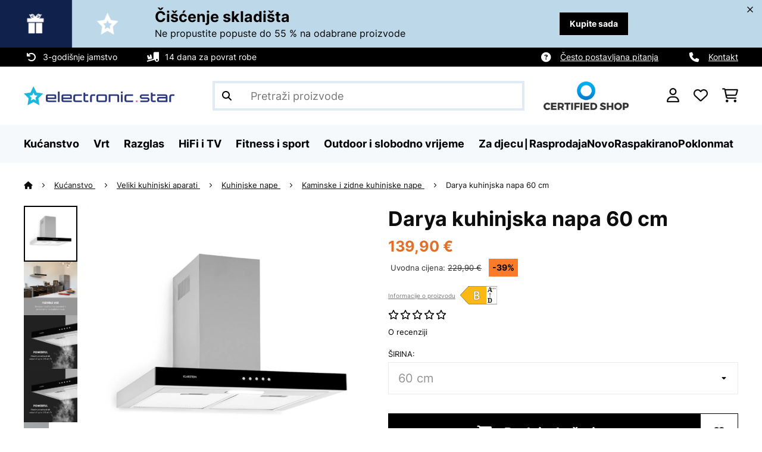

--- FILE ---
content_type: text/html; charset=utf-8
request_url: https://www.google.com/recaptcha/api2/anchor?ar=1&k=6LdBub0UAAAAAPHjw7k4r9IiGfZ8rLQeGod3ksTq&co=aHR0cHM6Ly93d3cuZWxlY3Ryb25pYy1zdGFyLmhyOjQ0Mw..&hl=hr&v=N67nZn4AqZkNcbeMu4prBgzg&theme=light&size=normal&anchor-ms=20000&execute-ms=30000&cb=upy8etk0fqgm
body_size: 49566
content:
<!DOCTYPE HTML><html dir="ltr" lang="hr"><head><meta http-equiv="Content-Type" content="text/html; charset=UTF-8">
<meta http-equiv="X-UA-Compatible" content="IE=edge">
<title>reCAPTCHA</title>
<style type="text/css">
/* cyrillic-ext */
@font-face {
  font-family: 'Roboto';
  font-style: normal;
  font-weight: 400;
  font-stretch: 100%;
  src: url(//fonts.gstatic.com/s/roboto/v48/KFO7CnqEu92Fr1ME7kSn66aGLdTylUAMa3GUBHMdazTgWw.woff2) format('woff2');
  unicode-range: U+0460-052F, U+1C80-1C8A, U+20B4, U+2DE0-2DFF, U+A640-A69F, U+FE2E-FE2F;
}
/* cyrillic */
@font-face {
  font-family: 'Roboto';
  font-style: normal;
  font-weight: 400;
  font-stretch: 100%;
  src: url(//fonts.gstatic.com/s/roboto/v48/KFO7CnqEu92Fr1ME7kSn66aGLdTylUAMa3iUBHMdazTgWw.woff2) format('woff2');
  unicode-range: U+0301, U+0400-045F, U+0490-0491, U+04B0-04B1, U+2116;
}
/* greek-ext */
@font-face {
  font-family: 'Roboto';
  font-style: normal;
  font-weight: 400;
  font-stretch: 100%;
  src: url(//fonts.gstatic.com/s/roboto/v48/KFO7CnqEu92Fr1ME7kSn66aGLdTylUAMa3CUBHMdazTgWw.woff2) format('woff2');
  unicode-range: U+1F00-1FFF;
}
/* greek */
@font-face {
  font-family: 'Roboto';
  font-style: normal;
  font-weight: 400;
  font-stretch: 100%;
  src: url(//fonts.gstatic.com/s/roboto/v48/KFO7CnqEu92Fr1ME7kSn66aGLdTylUAMa3-UBHMdazTgWw.woff2) format('woff2');
  unicode-range: U+0370-0377, U+037A-037F, U+0384-038A, U+038C, U+038E-03A1, U+03A3-03FF;
}
/* math */
@font-face {
  font-family: 'Roboto';
  font-style: normal;
  font-weight: 400;
  font-stretch: 100%;
  src: url(//fonts.gstatic.com/s/roboto/v48/KFO7CnqEu92Fr1ME7kSn66aGLdTylUAMawCUBHMdazTgWw.woff2) format('woff2');
  unicode-range: U+0302-0303, U+0305, U+0307-0308, U+0310, U+0312, U+0315, U+031A, U+0326-0327, U+032C, U+032F-0330, U+0332-0333, U+0338, U+033A, U+0346, U+034D, U+0391-03A1, U+03A3-03A9, U+03B1-03C9, U+03D1, U+03D5-03D6, U+03F0-03F1, U+03F4-03F5, U+2016-2017, U+2034-2038, U+203C, U+2040, U+2043, U+2047, U+2050, U+2057, U+205F, U+2070-2071, U+2074-208E, U+2090-209C, U+20D0-20DC, U+20E1, U+20E5-20EF, U+2100-2112, U+2114-2115, U+2117-2121, U+2123-214F, U+2190, U+2192, U+2194-21AE, U+21B0-21E5, U+21F1-21F2, U+21F4-2211, U+2213-2214, U+2216-22FF, U+2308-230B, U+2310, U+2319, U+231C-2321, U+2336-237A, U+237C, U+2395, U+239B-23B7, U+23D0, U+23DC-23E1, U+2474-2475, U+25AF, U+25B3, U+25B7, U+25BD, U+25C1, U+25CA, U+25CC, U+25FB, U+266D-266F, U+27C0-27FF, U+2900-2AFF, U+2B0E-2B11, U+2B30-2B4C, U+2BFE, U+3030, U+FF5B, U+FF5D, U+1D400-1D7FF, U+1EE00-1EEFF;
}
/* symbols */
@font-face {
  font-family: 'Roboto';
  font-style: normal;
  font-weight: 400;
  font-stretch: 100%;
  src: url(//fonts.gstatic.com/s/roboto/v48/KFO7CnqEu92Fr1ME7kSn66aGLdTylUAMaxKUBHMdazTgWw.woff2) format('woff2');
  unicode-range: U+0001-000C, U+000E-001F, U+007F-009F, U+20DD-20E0, U+20E2-20E4, U+2150-218F, U+2190, U+2192, U+2194-2199, U+21AF, U+21E6-21F0, U+21F3, U+2218-2219, U+2299, U+22C4-22C6, U+2300-243F, U+2440-244A, U+2460-24FF, U+25A0-27BF, U+2800-28FF, U+2921-2922, U+2981, U+29BF, U+29EB, U+2B00-2BFF, U+4DC0-4DFF, U+FFF9-FFFB, U+10140-1018E, U+10190-1019C, U+101A0, U+101D0-101FD, U+102E0-102FB, U+10E60-10E7E, U+1D2C0-1D2D3, U+1D2E0-1D37F, U+1F000-1F0FF, U+1F100-1F1AD, U+1F1E6-1F1FF, U+1F30D-1F30F, U+1F315, U+1F31C, U+1F31E, U+1F320-1F32C, U+1F336, U+1F378, U+1F37D, U+1F382, U+1F393-1F39F, U+1F3A7-1F3A8, U+1F3AC-1F3AF, U+1F3C2, U+1F3C4-1F3C6, U+1F3CA-1F3CE, U+1F3D4-1F3E0, U+1F3ED, U+1F3F1-1F3F3, U+1F3F5-1F3F7, U+1F408, U+1F415, U+1F41F, U+1F426, U+1F43F, U+1F441-1F442, U+1F444, U+1F446-1F449, U+1F44C-1F44E, U+1F453, U+1F46A, U+1F47D, U+1F4A3, U+1F4B0, U+1F4B3, U+1F4B9, U+1F4BB, U+1F4BF, U+1F4C8-1F4CB, U+1F4D6, U+1F4DA, U+1F4DF, U+1F4E3-1F4E6, U+1F4EA-1F4ED, U+1F4F7, U+1F4F9-1F4FB, U+1F4FD-1F4FE, U+1F503, U+1F507-1F50B, U+1F50D, U+1F512-1F513, U+1F53E-1F54A, U+1F54F-1F5FA, U+1F610, U+1F650-1F67F, U+1F687, U+1F68D, U+1F691, U+1F694, U+1F698, U+1F6AD, U+1F6B2, U+1F6B9-1F6BA, U+1F6BC, U+1F6C6-1F6CF, U+1F6D3-1F6D7, U+1F6E0-1F6EA, U+1F6F0-1F6F3, U+1F6F7-1F6FC, U+1F700-1F7FF, U+1F800-1F80B, U+1F810-1F847, U+1F850-1F859, U+1F860-1F887, U+1F890-1F8AD, U+1F8B0-1F8BB, U+1F8C0-1F8C1, U+1F900-1F90B, U+1F93B, U+1F946, U+1F984, U+1F996, U+1F9E9, U+1FA00-1FA6F, U+1FA70-1FA7C, U+1FA80-1FA89, U+1FA8F-1FAC6, U+1FACE-1FADC, U+1FADF-1FAE9, U+1FAF0-1FAF8, U+1FB00-1FBFF;
}
/* vietnamese */
@font-face {
  font-family: 'Roboto';
  font-style: normal;
  font-weight: 400;
  font-stretch: 100%;
  src: url(//fonts.gstatic.com/s/roboto/v48/KFO7CnqEu92Fr1ME7kSn66aGLdTylUAMa3OUBHMdazTgWw.woff2) format('woff2');
  unicode-range: U+0102-0103, U+0110-0111, U+0128-0129, U+0168-0169, U+01A0-01A1, U+01AF-01B0, U+0300-0301, U+0303-0304, U+0308-0309, U+0323, U+0329, U+1EA0-1EF9, U+20AB;
}
/* latin-ext */
@font-face {
  font-family: 'Roboto';
  font-style: normal;
  font-weight: 400;
  font-stretch: 100%;
  src: url(//fonts.gstatic.com/s/roboto/v48/KFO7CnqEu92Fr1ME7kSn66aGLdTylUAMa3KUBHMdazTgWw.woff2) format('woff2');
  unicode-range: U+0100-02BA, U+02BD-02C5, U+02C7-02CC, U+02CE-02D7, U+02DD-02FF, U+0304, U+0308, U+0329, U+1D00-1DBF, U+1E00-1E9F, U+1EF2-1EFF, U+2020, U+20A0-20AB, U+20AD-20C0, U+2113, U+2C60-2C7F, U+A720-A7FF;
}
/* latin */
@font-face {
  font-family: 'Roboto';
  font-style: normal;
  font-weight: 400;
  font-stretch: 100%;
  src: url(//fonts.gstatic.com/s/roboto/v48/KFO7CnqEu92Fr1ME7kSn66aGLdTylUAMa3yUBHMdazQ.woff2) format('woff2');
  unicode-range: U+0000-00FF, U+0131, U+0152-0153, U+02BB-02BC, U+02C6, U+02DA, U+02DC, U+0304, U+0308, U+0329, U+2000-206F, U+20AC, U+2122, U+2191, U+2193, U+2212, U+2215, U+FEFF, U+FFFD;
}
/* cyrillic-ext */
@font-face {
  font-family: 'Roboto';
  font-style: normal;
  font-weight: 500;
  font-stretch: 100%;
  src: url(//fonts.gstatic.com/s/roboto/v48/KFO7CnqEu92Fr1ME7kSn66aGLdTylUAMa3GUBHMdazTgWw.woff2) format('woff2');
  unicode-range: U+0460-052F, U+1C80-1C8A, U+20B4, U+2DE0-2DFF, U+A640-A69F, U+FE2E-FE2F;
}
/* cyrillic */
@font-face {
  font-family: 'Roboto';
  font-style: normal;
  font-weight: 500;
  font-stretch: 100%;
  src: url(//fonts.gstatic.com/s/roboto/v48/KFO7CnqEu92Fr1ME7kSn66aGLdTylUAMa3iUBHMdazTgWw.woff2) format('woff2');
  unicode-range: U+0301, U+0400-045F, U+0490-0491, U+04B0-04B1, U+2116;
}
/* greek-ext */
@font-face {
  font-family: 'Roboto';
  font-style: normal;
  font-weight: 500;
  font-stretch: 100%;
  src: url(//fonts.gstatic.com/s/roboto/v48/KFO7CnqEu92Fr1ME7kSn66aGLdTylUAMa3CUBHMdazTgWw.woff2) format('woff2');
  unicode-range: U+1F00-1FFF;
}
/* greek */
@font-face {
  font-family: 'Roboto';
  font-style: normal;
  font-weight: 500;
  font-stretch: 100%;
  src: url(//fonts.gstatic.com/s/roboto/v48/KFO7CnqEu92Fr1ME7kSn66aGLdTylUAMa3-UBHMdazTgWw.woff2) format('woff2');
  unicode-range: U+0370-0377, U+037A-037F, U+0384-038A, U+038C, U+038E-03A1, U+03A3-03FF;
}
/* math */
@font-face {
  font-family: 'Roboto';
  font-style: normal;
  font-weight: 500;
  font-stretch: 100%;
  src: url(//fonts.gstatic.com/s/roboto/v48/KFO7CnqEu92Fr1ME7kSn66aGLdTylUAMawCUBHMdazTgWw.woff2) format('woff2');
  unicode-range: U+0302-0303, U+0305, U+0307-0308, U+0310, U+0312, U+0315, U+031A, U+0326-0327, U+032C, U+032F-0330, U+0332-0333, U+0338, U+033A, U+0346, U+034D, U+0391-03A1, U+03A3-03A9, U+03B1-03C9, U+03D1, U+03D5-03D6, U+03F0-03F1, U+03F4-03F5, U+2016-2017, U+2034-2038, U+203C, U+2040, U+2043, U+2047, U+2050, U+2057, U+205F, U+2070-2071, U+2074-208E, U+2090-209C, U+20D0-20DC, U+20E1, U+20E5-20EF, U+2100-2112, U+2114-2115, U+2117-2121, U+2123-214F, U+2190, U+2192, U+2194-21AE, U+21B0-21E5, U+21F1-21F2, U+21F4-2211, U+2213-2214, U+2216-22FF, U+2308-230B, U+2310, U+2319, U+231C-2321, U+2336-237A, U+237C, U+2395, U+239B-23B7, U+23D0, U+23DC-23E1, U+2474-2475, U+25AF, U+25B3, U+25B7, U+25BD, U+25C1, U+25CA, U+25CC, U+25FB, U+266D-266F, U+27C0-27FF, U+2900-2AFF, U+2B0E-2B11, U+2B30-2B4C, U+2BFE, U+3030, U+FF5B, U+FF5D, U+1D400-1D7FF, U+1EE00-1EEFF;
}
/* symbols */
@font-face {
  font-family: 'Roboto';
  font-style: normal;
  font-weight: 500;
  font-stretch: 100%;
  src: url(//fonts.gstatic.com/s/roboto/v48/KFO7CnqEu92Fr1ME7kSn66aGLdTylUAMaxKUBHMdazTgWw.woff2) format('woff2');
  unicode-range: U+0001-000C, U+000E-001F, U+007F-009F, U+20DD-20E0, U+20E2-20E4, U+2150-218F, U+2190, U+2192, U+2194-2199, U+21AF, U+21E6-21F0, U+21F3, U+2218-2219, U+2299, U+22C4-22C6, U+2300-243F, U+2440-244A, U+2460-24FF, U+25A0-27BF, U+2800-28FF, U+2921-2922, U+2981, U+29BF, U+29EB, U+2B00-2BFF, U+4DC0-4DFF, U+FFF9-FFFB, U+10140-1018E, U+10190-1019C, U+101A0, U+101D0-101FD, U+102E0-102FB, U+10E60-10E7E, U+1D2C0-1D2D3, U+1D2E0-1D37F, U+1F000-1F0FF, U+1F100-1F1AD, U+1F1E6-1F1FF, U+1F30D-1F30F, U+1F315, U+1F31C, U+1F31E, U+1F320-1F32C, U+1F336, U+1F378, U+1F37D, U+1F382, U+1F393-1F39F, U+1F3A7-1F3A8, U+1F3AC-1F3AF, U+1F3C2, U+1F3C4-1F3C6, U+1F3CA-1F3CE, U+1F3D4-1F3E0, U+1F3ED, U+1F3F1-1F3F3, U+1F3F5-1F3F7, U+1F408, U+1F415, U+1F41F, U+1F426, U+1F43F, U+1F441-1F442, U+1F444, U+1F446-1F449, U+1F44C-1F44E, U+1F453, U+1F46A, U+1F47D, U+1F4A3, U+1F4B0, U+1F4B3, U+1F4B9, U+1F4BB, U+1F4BF, U+1F4C8-1F4CB, U+1F4D6, U+1F4DA, U+1F4DF, U+1F4E3-1F4E6, U+1F4EA-1F4ED, U+1F4F7, U+1F4F9-1F4FB, U+1F4FD-1F4FE, U+1F503, U+1F507-1F50B, U+1F50D, U+1F512-1F513, U+1F53E-1F54A, U+1F54F-1F5FA, U+1F610, U+1F650-1F67F, U+1F687, U+1F68D, U+1F691, U+1F694, U+1F698, U+1F6AD, U+1F6B2, U+1F6B9-1F6BA, U+1F6BC, U+1F6C6-1F6CF, U+1F6D3-1F6D7, U+1F6E0-1F6EA, U+1F6F0-1F6F3, U+1F6F7-1F6FC, U+1F700-1F7FF, U+1F800-1F80B, U+1F810-1F847, U+1F850-1F859, U+1F860-1F887, U+1F890-1F8AD, U+1F8B0-1F8BB, U+1F8C0-1F8C1, U+1F900-1F90B, U+1F93B, U+1F946, U+1F984, U+1F996, U+1F9E9, U+1FA00-1FA6F, U+1FA70-1FA7C, U+1FA80-1FA89, U+1FA8F-1FAC6, U+1FACE-1FADC, U+1FADF-1FAE9, U+1FAF0-1FAF8, U+1FB00-1FBFF;
}
/* vietnamese */
@font-face {
  font-family: 'Roboto';
  font-style: normal;
  font-weight: 500;
  font-stretch: 100%;
  src: url(//fonts.gstatic.com/s/roboto/v48/KFO7CnqEu92Fr1ME7kSn66aGLdTylUAMa3OUBHMdazTgWw.woff2) format('woff2');
  unicode-range: U+0102-0103, U+0110-0111, U+0128-0129, U+0168-0169, U+01A0-01A1, U+01AF-01B0, U+0300-0301, U+0303-0304, U+0308-0309, U+0323, U+0329, U+1EA0-1EF9, U+20AB;
}
/* latin-ext */
@font-face {
  font-family: 'Roboto';
  font-style: normal;
  font-weight: 500;
  font-stretch: 100%;
  src: url(//fonts.gstatic.com/s/roboto/v48/KFO7CnqEu92Fr1ME7kSn66aGLdTylUAMa3KUBHMdazTgWw.woff2) format('woff2');
  unicode-range: U+0100-02BA, U+02BD-02C5, U+02C7-02CC, U+02CE-02D7, U+02DD-02FF, U+0304, U+0308, U+0329, U+1D00-1DBF, U+1E00-1E9F, U+1EF2-1EFF, U+2020, U+20A0-20AB, U+20AD-20C0, U+2113, U+2C60-2C7F, U+A720-A7FF;
}
/* latin */
@font-face {
  font-family: 'Roboto';
  font-style: normal;
  font-weight: 500;
  font-stretch: 100%;
  src: url(//fonts.gstatic.com/s/roboto/v48/KFO7CnqEu92Fr1ME7kSn66aGLdTylUAMa3yUBHMdazQ.woff2) format('woff2');
  unicode-range: U+0000-00FF, U+0131, U+0152-0153, U+02BB-02BC, U+02C6, U+02DA, U+02DC, U+0304, U+0308, U+0329, U+2000-206F, U+20AC, U+2122, U+2191, U+2193, U+2212, U+2215, U+FEFF, U+FFFD;
}
/* cyrillic-ext */
@font-face {
  font-family: 'Roboto';
  font-style: normal;
  font-weight: 900;
  font-stretch: 100%;
  src: url(//fonts.gstatic.com/s/roboto/v48/KFO7CnqEu92Fr1ME7kSn66aGLdTylUAMa3GUBHMdazTgWw.woff2) format('woff2');
  unicode-range: U+0460-052F, U+1C80-1C8A, U+20B4, U+2DE0-2DFF, U+A640-A69F, U+FE2E-FE2F;
}
/* cyrillic */
@font-face {
  font-family: 'Roboto';
  font-style: normal;
  font-weight: 900;
  font-stretch: 100%;
  src: url(//fonts.gstatic.com/s/roboto/v48/KFO7CnqEu92Fr1ME7kSn66aGLdTylUAMa3iUBHMdazTgWw.woff2) format('woff2');
  unicode-range: U+0301, U+0400-045F, U+0490-0491, U+04B0-04B1, U+2116;
}
/* greek-ext */
@font-face {
  font-family: 'Roboto';
  font-style: normal;
  font-weight: 900;
  font-stretch: 100%;
  src: url(//fonts.gstatic.com/s/roboto/v48/KFO7CnqEu92Fr1ME7kSn66aGLdTylUAMa3CUBHMdazTgWw.woff2) format('woff2');
  unicode-range: U+1F00-1FFF;
}
/* greek */
@font-face {
  font-family: 'Roboto';
  font-style: normal;
  font-weight: 900;
  font-stretch: 100%;
  src: url(//fonts.gstatic.com/s/roboto/v48/KFO7CnqEu92Fr1ME7kSn66aGLdTylUAMa3-UBHMdazTgWw.woff2) format('woff2');
  unicode-range: U+0370-0377, U+037A-037F, U+0384-038A, U+038C, U+038E-03A1, U+03A3-03FF;
}
/* math */
@font-face {
  font-family: 'Roboto';
  font-style: normal;
  font-weight: 900;
  font-stretch: 100%;
  src: url(//fonts.gstatic.com/s/roboto/v48/KFO7CnqEu92Fr1ME7kSn66aGLdTylUAMawCUBHMdazTgWw.woff2) format('woff2');
  unicode-range: U+0302-0303, U+0305, U+0307-0308, U+0310, U+0312, U+0315, U+031A, U+0326-0327, U+032C, U+032F-0330, U+0332-0333, U+0338, U+033A, U+0346, U+034D, U+0391-03A1, U+03A3-03A9, U+03B1-03C9, U+03D1, U+03D5-03D6, U+03F0-03F1, U+03F4-03F5, U+2016-2017, U+2034-2038, U+203C, U+2040, U+2043, U+2047, U+2050, U+2057, U+205F, U+2070-2071, U+2074-208E, U+2090-209C, U+20D0-20DC, U+20E1, U+20E5-20EF, U+2100-2112, U+2114-2115, U+2117-2121, U+2123-214F, U+2190, U+2192, U+2194-21AE, U+21B0-21E5, U+21F1-21F2, U+21F4-2211, U+2213-2214, U+2216-22FF, U+2308-230B, U+2310, U+2319, U+231C-2321, U+2336-237A, U+237C, U+2395, U+239B-23B7, U+23D0, U+23DC-23E1, U+2474-2475, U+25AF, U+25B3, U+25B7, U+25BD, U+25C1, U+25CA, U+25CC, U+25FB, U+266D-266F, U+27C0-27FF, U+2900-2AFF, U+2B0E-2B11, U+2B30-2B4C, U+2BFE, U+3030, U+FF5B, U+FF5D, U+1D400-1D7FF, U+1EE00-1EEFF;
}
/* symbols */
@font-face {
  font-family: 'Roboto';
  font-style: normal;
  font-weight: 900;
  font-stretch: 100%;
  src: url(//fonts.gstatic.com/s/roboto/v48/KFO7CnqEu92Fr1ME7kSn66aGLdTylUAMaxKUBHMdazTgWw.woff2) format('woff2');
  unicode-range: U+0001-000C, U+000E-001F, U+007F-009F, U+20DD-20E0, U+20E2-20E4, U+2150-218F, U+2190, U+2192, U+2194-2199, U+21AF, U+21E6-21F0, U+21F3, U+2218-2219, U+2299, U+22C4-22C6, U+2300-243F, U+2440-244A, U+2460-24FF, U+25A0-27BF, U+2800-28FF, U+2921-2922, U+2981, U+29BF, U+29EB, U+2B00-2BFF, U+4DC0-4DFF, U+FFF9-FFFB, U+10140-1018E, U+10190-1019C, U+101A0, U+101D0-101FD, U+102E0-102FB, U+10E60-10E7E, U+1D2C0-1D2D3, U+1D2E0-1D37F, U+1F000-1F0FF, U+1F100-1F1AD, U+1F1E6-1F1FF, U+1F30D-1F30F, U+1F315, U+1F31C, U+1F31E, U+1F320-1F32C, U+1F336, U+1F378, U+1F37D, U+1F382, U+1F393-1F39F, U+1F3A7-1F3A8, U+1F3AC-1F3AF, U+1F3C2, U+1F3C4-1F3C6, U+1F3CA-1F3CE, U+1F3D4-1F3E0, U+1F3ED, U+1F3F1-1F3F3, U+1F3F5-1F3F7, U+1F408, U+1F415, U+1F41F, U+1F426, U+1F43F, U+1F441-1F442, U+1F444, U+1F446-1F449, U+1F44C-1F44E, U+1F453, U+1F46A, U+1F47D, U+1F4A3, U+1F4B0, U+1F4B3, U+1F4B9, U+1F4BB, U+1F4BF, U+1F4C8-1F4CB, U+1F4D6, U+1F4DA, U+1F4DF, U+1F4E3-1F4E6, U+1F4EA-1F4ED, U+1F4F7, U+1F4F9-1F4FB, U+1F4FD-1F4FE, U+1F503, U+1F507-1F50B, U+1F50D, U+1F512-1F513, U+1F53E-1F54A, U+1F54F-1F5FA, U+1F610, U+1F650-1F67F, U+1F687, U+1F68D, U+1F691, U+1F694, U+1F698, U+1F6AD, U+1F6B2, U+1F6B9-1F6BA, U+1F6BC, U+1F6C6-1F6CF, U+1F6D3-1F6D7, U+1F6E0-1F6EA, U+1F6F0-1F6F3, U+1F6F7-1F6FC, U+1F700-1F7FF, U+1F800-1F80B, U+1F810-1F847, U+1F850-1F859, U+1F860-1F887, U+1F890-1F8AD, U+1F8B0-1F8BB, U+1F8C0-1F8C1, U+1F900-1F90B, U+1F93B, U+1F946, U+1F984, U+1F996, U+1F9E9, U+1FA00-1FA6F, U+1FA70-1FA7C, U+1FA80-1FA89, U+1FA8F-1FAC6, U+1FACE-1FADC, U+1FADF-1FAE9, U+1FAF0-1FAF8, U+1FB00-1FBFF;
}
/* vietnamese */
@font-face {
  font-family: 'Roboto';
  font-style: normal;
  font-weight: 900;
  font-stretch: 100%;
  src: url(//fonts.gstatic.com/s/roboto/v48/KFO7CnqEu92Fr1ME7kSn66aGLdTylUAMa3OUBHMdazTgWw.woff2) format('woff2');
  unicode-range: U+0102-0103, U+0110-0111, U+0128-0129, U+0168-0169, U+01A0-01A1, U+01AF-01B0, U+0300-0301, U+0303-0304, U+0308-0309, U+0323, U+0329, U+1EA0-1EF9, U+20AB;
}
/* latin-ext */
@font-face {
  font-family: 'Roboto';
  font-style: normal;
  font-weight: 900;
  font-stretch: 100%;
  src: url(//fonts.gstatic.com/s/roboto/v48/KFO7CnqEu92Fr1ME7kSn66aGLdTylUAMa3KUBHMdazTgWw.woff2) format('woff2');
  unicode-range: U+0100-02BA, U+02BD-02C5, U+02C7-02CC, U+02CE-02D7, U+02DD-02FF, U+0304, U+0308, U+0329, U+1D00-1DBF, U+1E00-1E9F, U+1EF2-1EFF, U+2020, U+20A0-20AB, U+20AD-20C0, U+2113, U+2C60-2C7F, U+A720-A7FF;
}
/* latin */
@font-face {
  font-family: 'Roboto';
  font-style: normal;
  font-weight: 900;
  font-stretch: 100%;
  src: url(//fonts.gstatic.com/s/roboto/v48/KFO7CnqEu92Fr1ME7kSn66aGLdTylUAMa3yUBHMdazQ.woff2) format('woff2');
  unicode-range: U+0000-00FF, U+0131, U+0152-0153, U+02BB-02BC, U+02C6, U+02DA, U+02DC, U+0304, U+0308, U+0329, U+2000-206F, U+20AC, U+2122, U+2191, U+2193, U+2212, U+2215, U+FEFF, U+FFFD;
}

</style>
<link rel="stylesheet" type="text/css" href="https://www.gstatic.com/recaptcha/releases/N67nZn4AqZkNcbeMu4prBgzg/styles__ltr.css">
<script nonce="bznVH_TP5O4elK_vC-hOOQ" type="text/javascript">window['__recaptcha_api'] = 'https://www.google.com/recaptcha/api2/';</script>
<script type="text/javascript" src="https://www.gstatic.com/recaptcha/releases/N67nZn4AqZkNcbeMu4prBgzg/recaptcha__hr.js" nonce="bznVH_TP5O4elK_vC-hOOQ">
      
    </script></head>
<body><div id="rc-anchor-alert" class="rc-anchor-alert"></div>
<input type="hidden" id="recaptcha-token" value="[base64]">
<script type="text/javascript" nonce="bznVH_TP5O4elK_vC-hOOQ">
      recaptcha.anchor.Main.init("[\x22ainput\x22,[\x22bgdata\x22,\x22\x22,\[base64]/[base64]/[base64]/ZyhXLGgpOnEoW04sMjEsbF0sVywwKSxoKSxmYWxzZSxmYWxzZSl9Y2F0Y2goayl7RygzNTgsVyk/[base64]/[base64]/[base64]/[base64]/[base64]/[base64]/[base64]/bmV3IEJbT10oRFswXSk6dz09Mj9uZXcgQltPXShEWzBdLERbMV0pOnc9PTM/bmV3IEJbT10oRFswXSxEWzFdLERbMl0pOnc9PTQ/[base64]/[base64]/[base64]/[base64]/[base64]\\u003d\x22,\[base64]\x22,\x22w6vCvcOvwqwewr8hW1TCjsO+JDcGwofDo8K5djQlScKEEHzCmGAWwrs3MsOBw7gHwoV3NUp/ExYEw5AXI8Kqw6bDty81bibCkMKrTlrCtsOiw4dQNTFvAl7Ds2zCtsKZw6HDs8KUAsO/w4IWw6jCqMKvPcOdfcOGHU1kw6VOIsOPwqBxw4vCt3/CpMKLM8KFwrvCk17DqnzCrsKjcmRFwpk2bSrCl0DDhxDCnMKcECRnwp3DvEPCi8Ozw6fDlcKyFzsBecOXworCjxLDr8KVIVpYw6AMwqHDi0PDviZbFMOpw6rCksO/ME3Dn8KCTA/Du8OTQx/CnMOZSWTCj3s6DsKjWsOLwqbCpsKcwpTCuFfDh8KJwqZRRcO1woZewqfCmkvCsTHDjcKvCxbCsCbCsMOtIEfDhMOgw7nCgW9aLsOSVBHDhsKEbcONdMOvw5c8woVVwo3CusOvwqHCo8K/wroHwr7CvMKzwpTDg0LDpXxCKiJpQxwDw69wDMOUwoRWwo3DkF8lJnHCqHohw6c8wr1Mw4/[base64]/[base64]/CmcKBw4jDoMOyXcK5Iyg/McOPY2JwF3kLw6tAw6fDnDbCklnDssO+TyHDjTzCj8OhIsKIwpfCncOdw4cKw4zDjH7DsUcbY0c6w5XDog/Dr8OJw7zCq8KtXMOYwqA1EC5Twr4CN2R/JBALOsOaEjPDnsK9QwEnwqQ4woXDpsK5eMKzSRLCoWtqw4ciFVXCmlU/acOswoXDpUXCs2VRdMO7Ujh6wofDoUkuw7wEYcKcwqjCpcOaO8Olw7rCsnDDkkN8w4xAwpTDr8ObwpNOOsK0w47DtsK/w7oAEMKdYsOnB3TClgTChMKaw5R4TcO7HcKOwrUPLcKsworCoXEVw4vCjQzDgAM3OgJswro3esKMw5TDim/DvcO2wqLDqQ4vKMO7G8K4PkjDlwHCqzZtDA7DnlBIIMKCLwzDjMOMwr95OnPCpkXDpybCgMOCBsKMHcORw5/DisOuwpAdOXJdwpnCj8OpA8OXCDwDw7wTw5/[base64]/[base64]/FGrCqU4vcW5OTMOzZcKowoIIJ8OBwr/CpyJZw6TCm8Odw5PDvMKOwpPCpMKjVMK1Z8Opw6gjV8KDw5VyNsOYw6/[base64]/Ckz8YwoZGPXbDv8Kcw7fCt8KwwqLDm8OEwpwzwqR8w53DpMKpwrjDnMO3wp8JwobCuRnCoTVYwojCqMOwwq7DvcOuwqnDoMKfMW7CqsKPcWYyCMKHcsO+Gy/CjMKzw5t5w5LCtcOWwpnDtBd/RsOQBcK/[base64]/[base64]/aMOGw6R8w5HDgcKPKw9Swq3Dh1APTsKaw5/DoMOqCsO8wqAzDMOPIsK0a2V7w68eJMOcw4bDqxTCmsOoHzENP2E5w7XCp01nw7fDsEYKB8K7wrdOU8OIw4rDkFDDlcOGwq3Du1J+dHbDqMKlEGnDg2lVDTzDgsK8wq/DncOtwqHCiCDCn8K8DjrCpMK3wroww6jDtkxCw6krRsKtXsK9wpLDrsO/[base64]/CssK0JMOEAMKDwqDCkMKibiXCqlHCpMKZw5ArwpJxw4Z0ZhkYIgVSw4DCkhnDhx5nQCxJw4oxIVcIN8OYE3J8w4MsVAAFwrshacKvKsKEezDDg1zDlcKBw43DmEbDr8KyZkl0GXbDjMOkw7jDnMO7ZsO3PcKPwrLCh2jCucOGEnPDu8KAJ8ORw7nDhMOLSl/CkTPDkmfCusOPX8O3NsO8W8OtwpJxFMOqw77ChMOxXC/CjS87wpnCiVE+wodsw5LDv8OCw5wAB8OTwrXDm2fDm2bDkMKsLV59ecOUw5fDtMKZDmBJw47ChsKywphiFMOTw5bDpEp8w5LDnS8ew6/DlSgaw6pVAcKawp0kw5lHfcONR17CiQVDWcKbwqTCqcOgwqrClcOnw4F/Tj3CrMOzwqjCkR98f8OVw4JkEMOMw5RHE8KEw7bDt1dAw6Vow5fDixtFLMO4wr/DncKlHcKTwq/DvMKcXMOMwrPCoilPeW8RXjXCo8ODw6J9Y8OYUkBnw5LDsnTDpA/DulFaN8KYw5cuWcK8wpMDwrPDqMOrEn3DoMKmJ2bCu2/DjcOOCMOdw4fCslkTwpDCt8OTw4zCmMKYwqTCmBsXQ8O8LHpew5zCnMK3wq7DgcOywqTDj8OUwpByw6YbacK6w6vDvy4tdC8uw4cdLMKowp7CvMKtw4xdwoXCrcOAccOGwqXCvcO+biXCmcK8wrZhw4hpw4lSZlIOwqdLE381KMKTQF/[base64]/AcOTw4zCmMK2wrcKwrliJijDkMK4dFfCnhHCikgqd39Qc8OCw4XCqFNEPk/CvMKuIcObFsO3OgArc3w7Iw/Crk7ClMK/w7TCrMOMwq1Hw7fChALCgQXDohTDtsOuw6/CqsOQwocqwq8+LRFRTnRBw6nDtkzDs2jCoyfCo8KgFAtKZ3x6wqsBwoNUc8Kew7J6enfCi8OvwpLCqsKXbMOVWcKVwqvCi8OnwpjDjDDCoMOCw6DDk8KsK204w5TChsOowqDDugRrw7LDgcK9w5PClS0iw4gwD8KjWR3CiMKZw5d/GMOfKQXDqVtFfGJoaMKQwodNLg3DklHCnCIwG114e2rDhsOtwonCgnDCiXsiQClEwoh4PVk1wpzCvcKOwpZGw6xmw7/DlcK7wokbw4YYwoXDoBTCthvDnsKHwq7DhgbCkHvCgsOYwpwowqFjwrRxDcOiw4/DgC46W8KDw6g0asOjJMOBd8KiVCFsN8OtKMOMcQM0aSprw5pRwpjCkXIeQ8KdKXowwq12PXrCpSDDlcOtwoAOwobCssKgwq/DgmPDumoiwoAlT8Kpw4RTw5vDkcODG8Ktw5XCuRomw5ENKMKiw6Q6elwYw67DqMKlJsOaw7w8ZTrCscOIQ8KZw7LCgsOJw5txVcOJwoDCmMKEScKgUCzDgcOswo/CghbDixjClMKKwrzCtsOfcsO2wrfCjcO9XHXCrGfDlSfDrcO3wpgEwr3DuzEEw7xfwrJqPcKpwr7Chg/DscKrLcKmNSJeDcKeBwPCg8OEEn9HecKZIsKbw5Bfw5XCs0p9EMO3wqY1TgXDtMKiw7nDisKbw6d1w7LCmx8FQcK7wo51XxfDnMK8bMKzwofDs8OlX8OpbsK8wpVNUU4ewpXDiiYtSsO/wobCtSY8WMKWwrN0wqBZHwo8wppeGGAwwo1lwpw5ehBDwpfDu8OUwrULwqB3KD3Du8OTFiDDtsKlccOVwrPDnhYrAMKFw6l5wqEZw5JOw4wcMnHCji7Dl8KwDMO+w64oZcKkwpbChsKHwogHwqBQQB8awoLCpcOdBjthUQPCm8K4w5U0w4s+dUYAwrbCrMKMwo/Dt2TDqMOnw5UHIcOQSlZXMC9Qw5TDqX/CrMK+XMOmwq4sw5o6w4tZUnPCqExtPkpBYEnCuwvDvsKUwo4FwpzCrsOsesKQwpgEw63DiFXDoQTDliRQYHUiJ8O8MChSwpfCrnRGOMOLw6FaTlnCo1lHwpVPw6pMcHnDiyxxwoHDpsKaw4FSHcKSwpwCXAHCkiFzPgNXwrDCjcKpFEsyw5XDvsKPwpvCvsOgCMKKw7/Cg8ORw5B+wrHClMOLw4YowqLDrsO3w7HDvEJcw4nCnCfDgMOKEFjCqg7DpwjCgDJeCcOuNn/CqU1Mw4lbwpxOwpvDtzkgwoZfw7bDj8Krw6kYwrPDicKbTTE0G8O1bMO/OsOTwoLCk0TDpHXCkyNOwq/CvGfChUY9FMOWw5vCrcO/wr3CqcKRw43DtsOBdsOFw7bDjWzDhGnDq8O0EMOwEsORfFNbwqPDizTCs8KQR8K+dMK5YHYbBsOYGcO2QCvCilpiQcKvw77DrsOzw6PDpm4/w6Zvw4Q/w5t7wpfCiT7Cmh0ww43DiCfCqcOtODQIw4FAw4AywqoQP8KMwrcpM8KewoXCr8KHUsKBWQ5FwrPDiMOfB0F6ClLDu8Kzw5rCmHvDgEPCg8ODNgzDp8KQw7DCuChHKsOYwql+fWNMI8O8wr3CkU/[base64]/DiUjDlktkw7/CrXbCtMOkw7xndcKcw7ERwq8nwqHCs8O+w7XDsMOcIcK0MxUJBsKOISQ4Z8Kgw6fDiwrCjMOJwpnCn8OGTBjCkhQ6cMOpMT/Cu8OjJcOHYk3Cu8O0dcKJBMKIwpPDuwAfw74VwpnDssOawox1NiLDs8Kswq4oOUt9w4VVTsOeNCDCrMK7CFM8w5rCrFpPaMOfUTTCjsKNw7jDiiPDtHrDs8Olw5TDvBcPQ8KuRUPCvWnDmcO2w6N3wrfDhsOhwrYUMHLDgzwBwr8AEMKjeXZpDMKQwqVLH8Krwr/DuMOFNlDCpMO/wpvCth7Cl8OEw5TDnsOowqY5wrE4ZHVQw4rCjgxFVMKYw4nCiMKtYcOaw5DDksKEwolNaQlUS8KGYMKYwodDNcOIJcOpLcO3w4nDl3nCoG7DgcK8wq/[base64]/CssKeHn3Dq8O3bABUw5N/[base64]/Do8Ohw6XDs8Otw7gsfRZJwqHDpGkucVLCmiccwrlewpLDhG5awoMgRidwwr0YwrDDm8O6w7PDsCl0wr4CDcOew50KMMKUwpLCncKmTMKkw7MPV0YVw6zDo8OudQ/CncKjw4BLw4TDuVILwpxub8Klwo/CpMKlJcKDFTDChQ1mX0rCqcKUD2TDp0DDlsKMwprDgsKqw5ISTjjCqUnCnEYbw7FqT8OaEMKYWx3DqsK4woJZwqNyVBbCiE/CuMO/HhtpQjIvAA7CuMKNwqR6w6TCiMKMwpI1HiQqKR08fcK/L8Oiw5szWcKBw70bw6xawrrDjyrCvknCv8Kaaj5/[base64]/CvcOpwotjNsOIIGVwwroQcWBjw74BwrHDosOqwrN0A8KUX8KAMsKIOBHCk1rDmRktw6TCncOBQQ82fU7DoyBjOgXCocObR0PDr3rDvlHCnmQFw6FgbxLCmsOpR8Kgw7nCtcKlwoTCu0E9dcKJRjjDtMKDw57CuRTCqTbCo8OXfMO0a8KGw7VWwq/Dsj06H2pbw6dnwo5MB3BiX1x4wog2w5lNw7XDtXYNCV7CncKow4N/w4sZwqbCvsK3wqHDosK0esORMi9Ow6NSwos5w7EVwp0Ew5jDrzzDrArCpsO+w686PUR1wrnCi8KtfsO6e0I3wq4/MAAMEsOsRhgBa8KIP8O+w6jDpMKJDCbCr8O4SFZDDHNcw4rDnzDDl2vCuXkcZ8K3UDLCnV06WcKNPsOzNcOBw4nDocKbCk4Pw7fCj8OMwosuXxJgAm/[base64]/[base64]/TMKWTsOLFVHCjsKHw795MGBaQS/[base64]/wpxBTMKhHQYCLMOLw5TDosOAw4/DgMO2TsO0wqwEZcKxw5bDuMOKwrLDrBoXeyDCs149w47DjkHCthd0wpMmO8K8wqbDtsOawpTCg8OWMyHDixwswrnDuMOtKsK2w7E9w57CnB/[base64]/Dh1BWd8O6w5cRWcKNwrMIfWTDnMOqEA96G8OYw5PDoSPCjSkNVC90w5LClsO+SsOow7lCwoh1wqMDw4hCccKTw6DDqcOSdiHDtMK/woDCm8O8OlrCvsKTwpLCn07Dl33DgsO+RgMmSMKIw4N+w7/DhGbDtcOGIMKXSjrDkHDDpcKLFcOeDGQLw4JGIMKWw40dDcKmH2cSw5jCi8OTwoQAwqNlWDrDk3YRwrvDisKXwr/CpcOew6t3Qx/CmsKldFUpwqDCk8KAA2goM8OkwrvCjhjDp8OHXztZwr/DocKsM8OvEFXDncKBwrrCgMKSw6vDvT56w7lleyVTw51uTw1pFm3DgMOMKUnCt1XDgWPDl8OfIGPCisKuLBTChnfCjV1VJMKJwoXCpHTDp3YRGFzDiFzDrMOGwpNnBwwiNMOPUsKnwq3Cp8OFDVbDhz7DmcOjasO8wojDo8OEZW7DmyPCnB1Cw7/CsMOYR8KtWBJmIHjCmcK5K8O+IMKXFCjCvMKWN8KDXjHDr3/DrsOvAcKlwo12wojCsMOcw6rDs08TPnbDkF82wrDCh8O+YcKkw5TDmxXCuMOcwr/DjcK9eVfCsMORPmURw5RzIEXCpMOFw4XDhsOWK3Nbw7phw7XDuUBMw6FodUjCpQB/w53DuHrDkgPDk8KTTnvDncOVwqLDjMK9w7UyXQRYw6pBOcO1a8KeJVvCvcKbwovCrcOgb8OCwro5X8OXwoPCoMKHw5FvE8KoQMKXTADCgMOCwqdkwqsGwovDp3HCicOEwqnCjzfDoMKxwqPDisKFIMOdRUgIw5/ChAkAVsKCwpfCjcKlw6TCsMKbdcKPw4fCiMKGVMK4w6vDv8K+w6DDq2wpWGs3wpXDoS3DiXZzw6MjHWsEwqU9NcKAwrofw5LDkcOYBcO7R2htOGbCm8OBchhLCsO3woNveMKNw6bDqXdmaMKOZMKOw6DDhhLCv8Ojw65qWsOOwoXDm1cswo/CuMOyw6Q7ACB2TcOddhfCjVQ4w6Y3w6HCsDfCpQ3DvcK9w4gowrLDomLCjsOOw5TClCDCmMKlYcOEw6czc0rCtMKlcTYIwq1Hw47Dm8Kaw5zDu8OzYsK3wpxfayfDhcOkd8KrYsOzVMOMwp/Cng3CpMKHw7HCr307Mgkqw5dJRDPDiMO2FG9qRk9Cw5lxw4jCvcOENgvCs8O8PWTDhMOkwpDCoFvDusOrN8K/fsOrw7Vtwodxw7TDjSTCpijChsKIw7dWTW5yJcOawqnDtmfDucK9KQjDuXsQwpjCk8OGwpMGwrzClsOKwofDoyjDingYC2/[base64]/CmnnCh8KTw4DDmklKG8KjPRzCqHTCiw7DgyXCpBnDlcKMw6vDhgBTwp0QBsOswpLCvUjCpcKbasOfwr3DgjUdTU3DicODwrrDnEtWGHvDn8K0U8Oiw5hPwoLDmcKNXHTCiX/[base64]/Ci8KhAMK3wqpGwq3CqMOGw6UBwoLCiXI3bcOsw7QqIHwXaGM3an4hW8OPw6NmdB7DkELCsw01EmXCh8Ofw6diYk1Bwqgvf1pYDwlyw6xlw5ATwosEwp7DpQXDj1TChBPCq2PDn0J7GigaZn7CgRV4B8O9wpHDrUDCqMKlacO9KsOfw5vCtcK/OMKOw6h5wp/[base64]/[base64]/[base64]/[base64]/wppAw5QvYUQ+woB2BHLDu2jDpQ/DhS/DrH/Dgxd8w5DCmWLDvcO9w6vDpj3CpsO5dx9Swrxsw6p4wpzDnsOsbixLwoQowoxCLsKvWsO5eMOfXGttCsK3PRDDlsOWQcKiaR9cwqLDkcOxw5rCocO4H2Enw7USNjnDkm/Dn8OuIMKrwobDoDPDpMOpw6VOw78Pwqp+wrpKwrLCvQt7w5olaD9jwpPDqMKgw57Cl8KKwrbDpsKpw4AxfGAqb8KKw7IWaWlnHz4GbVzDjMK1wpQcC8KXw6wydsKcYEvClULDpsKrwqPDsn0Gw6/[base64]/CgcONN1xBw5R8wpvDk8Ovw4JUMhXCsMOuNGZVKhgaAcOzwolWwpwmAC9Fwq1+wr/Cs8OHw7nDpsOEwqxMYMOYw5Jxwr7CvcO8wr57RMOFGC3Di8OowoJEKMOBw4/[base64]/Csn7Du2kyw7bCmF5jwojCniJYOCDCvsOyw5o8wolFGD3CqU5nwpTDtFY3C37Dt8O/w6fCnBNxf8Kiw7EBw57CvcK5wqrDvsOOHcK0wroUDsOvTMKKQMOlOngKwqPCgcK7FsKfeUhRL8KtKg3Di8K8w4ofAyjDlVTCkDjDpsK/w5bDqh/CjQjCt8Ouwod9w6t5wp0BwrzCtMKPwoLClxxjw5Jzbi7Dh8KGwqZNYX4bXFVmbE/DkcKPFwQdHBpiScOzEMOiI8KbdhvCrMOMOSzCmMKQYcK7w6PDpz5VOT0QwoQ/[base64]/CqDIww5kpDcKow6hiwroLUsKwwoTCmRXCvwsiwpvDscK7NwTDsMOFw7oDJcKxGxXDmW7Dp8OWwp/[base64]/DocO/bsOlw5pSwpPCqcKFw5TDoFrDn27DtsOMw5nCqxbCkWvCpMKEwpk8w4F3wqMRXhsiwrrDmcKdw48lwqjDlMKMR8OzwrZBBsOGw5gTOFjCkW1lw5Fiw5olw7IWwpHCv8OrBm/CsnvDgCjCpXnDq8KWwoLCs8O8esOSd8OielZvw6w8w5rDjU3Du8OABsOYw4dQw6vDpEZzOxzDrCzClAtpwrbDpx9iAyjDkcKaSB5pwpxTVcKpOXTDtBhUMcKFw79vw4nDt8K/dhPCk8KFwotyEMOlf1PDoz49woFRw5JeUTYVwrXDm8Olw4k+GUZyHifCrMKMKsK2HsO6w6luPnkCwokZw5PCnl40w6HDrcKjCsKMD8KGEsKxQlrCg3VtXkHCvMKkwqxIP8Klw7/DiMKaU3PDkwjDuMOeS8KBwoQXw4XDssO7wpvDgsK/XMOYw7XCnWMDSsOZwp/DgMKLEHTDgmsRHMOKLzJrw5TDr8ORXUXDlFUkUsObwqxzYXZcex3DscKfw65dRsOoL3vCkBHDuMKUw7AdwoI2w4XDmFrDsW04wrfCrcKrwqNxCcK0f8OAMwvCqsK1EFUdwrlnLnYTVWjCq8Kqwqs7SHRGDcKEwpLCil/DvsKTw7k7w7FpwrLDrMKuMVsddcOGCjfCvhPDssOewrFYHjvCmMKbSD7DusKvwr1Mw6tiw5hCQGrDmMO1GMKrXsKUX3h2wrTDjmokHC/CgQ94c8KRVg1vwo7Ct8OuMmnDkMK8NsKGw4bCrsOjNMO9w7YwwqDDncKGB8OBw7zCk8KLYMKfI13CkzvCuRM/UMKfw5rDoMO4w7Rfw5IDDMKNw7pnHB7DrB1mE8OtGMK5dRQNw4JHWsOpesKbwqjCj8KUwrtKcHnCnMOCwqLCjw/DhGnDrsOLGMKiwrvDjWbDiD/DqGTCgGkfwrUQFcOnw7/Cq8Owwpg5woHDp8K7YRNRwrhwcMO4IWZCwrQHw6bDv0FZcVXDlA/Cr8K5w59qfsOfwp0ww5kiw4jDncKAKXlKwrTCujITcsKuMsKeG8ObwqDCr1cvYcK+woXCksO+G0Fnw7zDqMOewocabsOLw4vCgxMxR0DDjxTDhcOGw5Yzw6jDksKywqrDkzvDvUbCvAbClMOJwq9rw4liQsKewrNHTjoFfsKiemplI8Kmwqp4w7HCri/CiHHDtFXDtcK3wp/CjjvDsMKowojDuUrDjcOMw7TCqyNnw48Ow4Vfw6UTXlQBBsOMw4smwqbDlcOCwrvDt8O/[base64]/DtXRNWcKkwqjDqwvCk8KlwpsvHRPCtH5QHFHCi2JjwpzCmUUpw4zCj8KDGGPDgcOgw6HDvzh3EXoVw6x/Dk/[base64]/[base64]/wo7DuU4Ewp94F0QXwr8XwqNTwr4rZn05wrLCuHcLYMK0w5ofwqDDmVjCujBKKF/DnRXDicOwwr4rw5bCvDDDt8Kgw7vCk8O0GwEHwr7Ct8O5bcOsw6/DojzCqVjClcKVw5jDksKSKWTDoFHCvlDDhcK7QsOce3dnelpLworCohBKw7/[base64]/w4dtwqvDisKCX3pEdMOnenzCoWh/BcKUGgrDqcKqwoBkeR3DnUbCqlTCjjjDkDoMw75Uw4nCrVHDuS1PcsO9ciEiw6XCisKbGGnCtRLCi8OTw7g9woUQw4kHQVfCqzvCjMKbw51cwp1gRVY7woo+asO+UcOZbcOuwohAw7jDmyESw73DvcKLSDTCm8KmwqNoworDgMKdCcKXRwLCiHrDlD/ClTjCsTjDoVhwwphwwpPDtcORw68ewqsaD8OVAhBcw63Cp8O/w7zDvHVEw4EHw6LCmcOmw5pBSFvCr8KVSMOfw547w6PCpsK7GMKTYXt7w4ExIF0Xw5TDu0XDlDLCk8O3w4ozLynCrMKWdMOuwrVuZE/CpMKPYcK+w7fDocKoRcOcRWA/[base64]/[base64]/CncOKbwRUw5QxwqcWwrJlXElKwrQSwpfDoynCm8KNYEEQNcKRIzwQw5N9X2J8PToQehwGFcK8F8OxacOWND7CuRfDt1hGwqgWDjIkwoLDtcKFw47DocKOcmvCsDUYwqpGw4Rle8K/e2XDmlErSsOWCMKOw7XDvMOaeXdTJMO8OFl1w5DCsEYqO01/[base64]/CoMOWKBzDhB/CosKiJcKTAXrChMOqD8KGwrlVLVpfGcK+wrAtw4/CqiFtwr/CrcK9PMKEwqgZw7M7PsOXED3ClMK9KsKIOTZPwo/[base64]/ChmFqfsOsWsOtUiQ6w7rDsXxnwoswA8KVbMOrBWXCsFYhP8OhwoPClSrCh8OlTcOKZ1sqJX5pwrBfCxXDs3Y7w4TDq1rCtn9tOCHDqg/DgsO2w6Yyw6rDq8Kld8OpRiUZcsOjwrIILkTDlMKqZ8KMwo/DhhRKN8O2w7kyeMKRw5szXBpewrhaw73DqEJlU8Oxw73DqMOeK8Kuw7tCwrBrwr1cwqR8K38bwonCtsO5cCrChDUpWMO1ScOqGsK6w5IhUBvDjcOnw6nCnMKHwrfCkRbCsgnDhyHCvk3CiwTCjcODwrrCsjjChEYwcsKFwoTDohPCtV/[base64]/CicOZwqJ6wonCqF5VwoXDm37CicKrJUjCglLDhMKWNcKzNQchw6YywpV5F2XCohRGwrlPw6FNXCg7NMOPXsO4FcKdTMO1w4wvwovCscOoLSHClS8Tw5UqN8KRw6bDonJdClfDjBHDikJNwqnDliUKNMKKCXzCrl7DrhhpZCvDicOsw5N/[base64]/[base64]/[base64]/[base64]/DmxHCsBsCJ1/Dp8KGDMOMVxfDqno+FcK6wpJgCirCrgp3wo5NwqTCocOuwop1YV/ClQXCgQlUw4zDri97wprDu2s3wonCk2xPw7DCrh1BwoQPw5Enwqc1w5Eqw7UFK8OnwqvDqRPDosKmecKIOcOFwrHCvAo/dSUxHcK/wpTCn8OaJMKkwrx+wrw/[base64]/ewALwqFTw5xqw6bDugTCjTYrDcOqMzjDsGgpcMOIw5jCsG1GwrjCjyJDS37CkFHDvBJUwrFBUsKeMjRUw5dZBjFBw7vCsCLDsMOqw6d/BcO2E8OZI8Kfw6YMC8Kdw7jDvsO/YsOcwrPCn8OuJU3DgcKDw6A0F33DoznDpB0jJ8O8RnAxw7DCkFnCu8OQPXrCi31Zw4FdwqrCoMKJwrrCv8KjVynCr1HCgMOQw7fCn8OQTMO2w44twoHCg8KJPUobbT0tCMKLwo7ChGjDhH/CgjoywoU9wqjCjMK6KsKxBgPDmAsRR8OFwqXCq1xab1sDw5bCuDh3wohOYm/[base64]/DsFhHw4Uxw6kFw4M8wr7CgsKKMHDCjcKfwpIvw4fDrlYSw7pRB2EJQ1XCl0/CsUISw4kCdMOWOjIEw6bCu8OXwqrDrg8MGMOVw5tUTlEPwqzCpsK8wo/DosOBw5rCpcKlw53Dt8K5cG9JwpHCryl3DA/DosOCIsONw4HDm8OSw6ZGw4bChMK/wqbCm8KbATnCoS0pwozCsELClB7ChcOuw7lJTcKhWsOAIXzCpVQIw6HCjcOKwoZRw53DlsK4wpTDuGUQC8OuwqzCtcKbw5J5U8OXXHXCrcOQBgrDrsKiQcKQSF9Penxvw5A8BndaT8OGb8Kww6LDs8K6w5sMV8OPTsKwCCNSKcK8w43Dt0fDoXvCm1/ClV5gMMKbfsOrw75Xw6UnwrE3ISTCm8O/TgjDg8Kyb8Khw41qw59iBMORw53Cm8O4wrfDvg/DosKdw4rCusKWcljCtm8sc8ODwo/DqsOvwp97LD85ORfDqQduwqvCo00gw7XCnsOpw7LCoMOkwqjDnG/[base64]/[base64]/Cg8OhwrJ/[base64]/Dp8KFw6xDcFbCiMORPQvCrsKjwrN/bidRw7kWDsOSw7bCrMO4B3cjwpIIWMO5woxzGnthw7Z+YVbDrMKmfRTDmG0IbMOWwrrCm8OAw4DDp8Oxw4Zxw5XCksKlwpNOwo3CpcOtwoDCoMOeWxYhw5nCosOmw5HDjyRMZhtgw7nDu8O4ImnDglvDtsOWS1nCrcKAZMKYwqHCpMKNw43CmsOKw55lw555w7d/[base64]/GMOjMsOFw7PDrxpyw4PDjEhewr7CjsKsw7PDu8O2wr3Dng7DoAgEwo3DlxbDpsKsN0cdw7LCs8K+CEPCncKdw7MJD2HDgHTCucK/[base64]/Wg/CpznCu8Kew7NBw7vDlsKuwrPDoSLDi8KBw5/ClCIowqHDpS7DjMKNXDATH0bDlsOtZ2PDnsORwqEyw6vCrUBOw7Zhw7/[base64]/Cn1PDpXfDpsKsR2xfw7zCjQbCkE/DoMKywqjDlcKzw5xWwrNPMC3Dq25Dw7nCvcKsD8KFw7HCk8K/wp8sN8OBEsKGwq1AwpV+VUEhSRnDisONw7LDvR/CiXfDtUjDiDYiRVQAQinCiMKPMmo3w7DCvsKOwoJeOMOBwqB1fi3Crm1ww5fCuMOtw5vDogYdQUzClSwnw6oGNcOPw4LCqHDDmMKPw58Vw6VPw6lHw41bw6rDt8O8w7vDvcONLsKlw49Aw4nCpygfccOhXMKyw7zDr8K4wrbDnMKJRMOHw7DCoyJtwrx6wo1UdhfCrF/[base64]/OsKZIcOmwofDiGnCln3CosKgDlIAwrdEH2/Do8OtX8Okw73Dg1HCvsOiw4IPRHlCw6zCgcO0wpUTw4PDo0fCljHCnWESw6jCq8Kiw6/[base64]/DuMOaw4PCtxRaRgvCmsKMwqbDq09Qw5N5wqHCkW97wq3DomnDpMKiw51Sw5zDnMOWwpE0YcOsUMOzwq/DjMKTwqM2XToCwosFw7nCrnnCki4YHjxROi/CqcOWf8OmwqFdBMKUTsOFEWpSZcO7dUc5wrdKw6A0MsKfRMO4wrjChXvDowMYA8KJwrDDigYFesKnF8KodGIxw5zDlsOVUGvDu8Kaw4IUfizDiMKUw4gWYMKiZlbDsnR9w5EuwrPDocKFbcOpwpDDucK+wr/Cmy9SwpHCt8OrSjbDlsKQw6oncMK1LhkmPcKcesO/w6/Dn0oNZcOAasOOw5DDhQTCpMOScMOjAR7Ci8KIC8K3w6gncQgZYcKdFsOVw5LCusK1wpVPU8KvasOcw78Ww4LDrcOYQ0rDk0NlwoBFJClTwr7Dqj/CocOjSnBMwoEtOljCmMOwwo/CocOPw7bDhMK4woDDlXUJwrTCqELDuMKKwpMfaSPDtcOowrnCp8KIwpJGw5TDqysOckbDgTPCjgsmcFTCuD4cw4nCmVE5O8K9XGV1JsOcwrTDmMOCwrHDsV0ZGMKcBMK8IcOWw78iK8KCIsKJwqXDmW7DuMOPwpZ6w4bCqSMzNnjDjcO/wrxnPkUGw59zw5EtSMOTw7jCm3xWw5o3MBDDmsKqw6pBw7HDt8K1Z8K/ZAZKICVVTMO6wovCj8O2Yxpjw78zw7vDgsOLw70Iw5jDtwcgw6PCuxnCiUvCu8KAwqwKwqPCucOfwqgbw43DsMKawqrDu8OpEMOuC0/[base64]/Dv2kxTgrDpcKcWQrCvGnCtsOtIBfCpcOBw6PDvMKJfVxKEiF6OMK1wpEUJifDm2RPwpXDlXddw4krwpzCtMO0PcOJwpHDpMKoJ2zCqsO/IcK+wptlwo7DtcOVDWvDq20SwoLDqVIfbcKJEF5hw6bCpMOww7zDlMKDKk/CizYOOsOhB8KUa8Obw4xmJwXDvsOWwqfDusOlwpnCpcK2w6UZN8KbwozDnMKrfwrCoMOVeMORw7BjwrjCvMKPwrF/[base64]/[base64]/[base64]/w5hpw6HCiMKkw6rDjsOyacOUwoVEwrgkWsO5wobCpUtFb8OSGcK1wqNoJWjDhmLDpFDCk03Di8K+wrBcw4jDrcOaw5EJEXPCgxXDvhdDw5cEbU/[base64]/DsMOMwqfDmsKEw5/DjsK2wqPCrMKaSEMNKERxw73CoypmK8KzYcO8dsKGwrIRwqHDpT1FwqEAwqV9wp4+OHZ2w40MSyttPMKzeMO8PGAFw5nDhsOOwq/DpkEZXsO0fAPDs8O4LcK3A3HCnsO9w5kUNsKfEMOyw7wuMMOgfcKDw4cIw719w6/DjcO8wpbCuTfDl8KRwo5pf8K8Y8Kzb8KtdmvDucOFTxdsKxYhw6FqwrXDs8OQwq8ww6bCjzUEw7HCm8OewrTDhcO6wrbCncKyHcKJCMOya1I9SMOXK8OHBcKqw51ywrVtaXwtNcOCwosrVcO4wr3DpMO8w4ReGRvCisKWFsOlwp3CrVTDkiVVwqIYwpF/w6skJ8OGYcOiw7U0c2LDonnCuVbCg8OlSRtqTz0/w7TDrV9KNcKZwrhwwr4fwrfDvlHDr8OvcsOcVMKTHMOwwpA/wqQadUM2LF4/wrUHw7onw5ESRjnDkcKJX8Onwo9cwqnDk8Kdw5bCr35owqfCh8O5BMKkwpLChcKXJ3HDkXjDmMKnwrPDlsKqYMOZNTjCqsKHw5/CgV/[base64]/[base64]/Dg3FQw40/TMO8S8K9KxwSwrpqTMOrwrDCtcKqEMO/JcO4w7ZuR3zCucKNCsKUWMKVHncVwopfw7J9TsOhw5rCkcOswqVzIsOFbCgrw7EJw4bCrGTCr8KEw5gKwpXDksK/FcOsKcKOZ1R4wpxVdRDDpMKbGhcRw7jCpMKTXcOzJQrCtnXCpjZXT8KsEsOGT8OlVMOGXMOOH8Khw7HCiwrDmVDDg8KsfEfCoHvCscK1IsKAwr/Do8KFw6Rkw6rDvkEAFy3CrcKBwobChGvDs8KxwpA9B8OuF8OIecKIw6Y3w4zDhnLDvXvCv2rDhQLDhBLDs8OEwq9xw5/CpcOCwqMUwrNJwqsRwpMLw7nDrcKkcxbDhT/[base64]/CgFnDscOUC1pEwqbDpMO1w7RKTQNYwpXCr3jDmMK0TTnCvcOrwrDCuMKawq7CscKlwq0Owr7CoUHDhhrColDDu8O+NRbDqcKkBcOxEsO9G002woLCmFvCmiMiw5rCgMOWwotWP8KMCixtLMKQw4Q8wpfCpsOTAMKrUBQ/wo/Cq3zCtHISM33DuMKcwpFtw7xKwqnCnl3CscO4JcOuwp0oKsOfJsKzwrrDmUgmHcOVVxvCrC7DpSk8H8O1w7bCrn4vdMKuwphAMMO8GBjCpsKzGcKoSMOUHijCusKmOMOiHGZUQWvDgMK8LcKZw4JNCTU1w48vBcKXw5/DjcK1E8KDw7IAb2/DrxXCqX9AdcKsEcO+wpbDjH7Do8OXTMO8FyTCu8OzCR4SZgbDmSfCkMOOwrbDmizDlR9nw7hMIhAvDgNYTcKJw7LDsj/Cg2bDhMOyw7prwoZTwptdfMK5VMK1wrl5WWIKekvCp0wla8KJwodVwrrDsMOsbsK7w5jCksOXwpzCgcOFK8KJwrAMWcOHwo3DusODwr3Ds8OUw7I4C8Ocb8OJw4/[base64]/wrbDlw0bRlRqVcKRwoLDoBtxw7MCDMOrwqRuWsK0w7fDuX9twocBw7NAwoAmwprCoU3ClcK2IljCpgXDk8OzEGLCgMKKY1nChsKxYxEuw6/[base64]/[base64]/Cp8K6ex7CrsKMQErCpjkOcMK9VgHDj8KjwqTDkWJMYcOQIcKwwphKwoPDtcOnSGs\\u003d\x22],null,[\x22conf\x22,null,\x226LdBub0UAAAAAPHjw7k4r9IiGfZ8rLQeGod3ksTq\x22,0,null,null,null,0,[21,125,63,73,95,87,41,43,42,83,102,105,109,121],[7059694,526],0,null,null,null,null,0,null,0,1,700,1,null,0,\[base64]/76lBhnEnQkZnOKMAhmv8xEZ\x22,0,0,null,null,1,null,0,1,null,null,null,0],\x22https://www.electronic-star.hr:443\x22,null,[1,1,1],null,null,null,0,3600,[\x22https://www.google.com/intl/hr/policies/privacy/\x22,\x22https://www.google.com/intl/hr/policies/terms/\x22],\x22zpUEs9Y0mUyF+9/GXP94z6Hb8ikU1ct2+1KIC2sKxis\\u003d\x22,0,0,null,1,1769614825315,0,0,[79,145,33,151,249],null,[40,254,101,212],\x22RC-oFgwrJVvtZFg-w\x22,null,null,null,null,null,\x220dAFcWeA46RMpYOjDAj0c5V8HpPg-lDBmohnqS0kToRmkNUCFUxTSo41-At4fJLsRoIQ16Vt6cKjx6HGD9fdAkEJ-DK4y7c_31iA\x22,1769697625330]");
    </script></body></html>